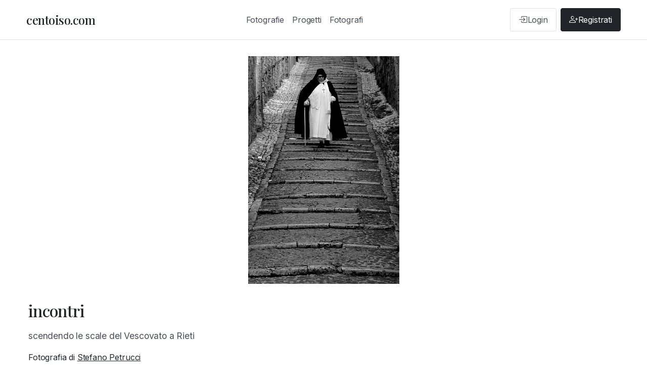

--- FILE ---
content_type: text/html; charset=UTF-8
request_url: https://www.centoiso.com/foto.php?id=2852
body_size: 1552
content:
<!DOCTYPE html>
<html lang="it">
<head>
    <meta charset="UTF-8">
<meta name="viewport" content="width=device-width, initial-scale=1.0">
<title>incontri - centoiso.com</title>
<meta name="description" content="scendendo le scale del Vescovato a Rieti su centoiso.com">
<link rel="icon" type="image/png" href="https://www.centoiso.com/assets/icon.png">
<link rel="preconnect" href="https://fonts.googleapis.com">
<link rel="preconnect" href="https://fonts.gstatic.com" crossorigin>
<link href="https://fonts.googleapis.com/css2?family=Inter:wght@300;400;500;600;700&family=Playfair+Display:wght@400;500;600;700&display=swap" rel="stylesheet">
<link href="https://cdn.jsdelivr.net/npm/bootstrap@5.3.2/dist/css/bootstrap.min.css" rel="stylesheet">
<link rel="stylesheet" href="https://cdn.jsdelivr.net/npm/bootstrap-icons@1.11.1/font/bootstrap-icons.css">
<link rel="stylesheet" href="https://www.centoiso.com/assets/css/style.css?v=1768881289">

<!-- Google Tag Manager -->
<script>(function(w,d,s,l,i){w[l]=w[l]||[];w[l].push({'gtm.start':
new Date().getTime(),event:'gtm.js'});var f=d.getElementsByTagName(s)[0],
j=d.createElement(s),dl=l!='dataLayer'?'&l='+l:'';j.async=true;j.src=
'https://www.googletagmanager.com/gtm.js?id='+i+dl;f.parentNode.insertBefore(j,f);
})(window,document,'script','dataLayer','GTM-5L3K2X8K');</script>
<!-- End Google Tag Manager -->

    
    <!-- Open Graph meta tags -->
    <meta property="og:title" content="incontri - centoiso.com">
    <meta property="og:description" content="scendendo le scale del Vescovato a Rieti su centoiso.com">
    <meta property="og:image" content="https://www.centoiso.com/public/img/suora.jpg">
    <meta property="og:url" content="https://www.centoiso.com/foto.php?id=2852">
    <meta property="og:type" content="article">
    
    <!-- Schema.org structured data -->
    <script type="application/ld+json">
    {
    "@context": "https://schema.org",
    "@type": "ImageObject",
    "@id": "https://www.centoiso.com/foto.php?id=2852",
    "name": "incontri",
    "caption": "scendendo le scale del Vescovato a Rieti",
    "description": "scendendo le scale del Vescovato a Rieti",
    "contentUrl": "https://www.centoiso.com/public/img/suora.jpg",
    "fileFormat": "image/jpeg",
    "copyrightNotice": "© 2026 Stefano Petrucci. Tutti i diritti riservati.",
    "author": {
        "@type": "Person",
        "name": "Stefano Petrucci",
        "url": "https://www.centoiso.com/fotografo.php?id=1029"
    },
    "publisher": {
        "@type": "Organization",
        "name": "centoiso.com",
        "url": "https://www.centoiso.com/",
        "logo": {
            "@type": "ImageObject",
            "url": "https://www.centoiso.com/assets/icon.png"
        }
    },
    "mainEntityOfPage": "https://www.centoiso.com/foto.php?id=2852",
    "representativeOfPage": true
}    </script>
</head>
<body>
    <!-- Google Tag Manager (noscript) -->
<noscript><iframe src="https://www.googletagmanager.com/ns.html?id=GTM-5L3K2X8K"
height="0" width="0" style="display:none;visibility:hidden"></iframe></noscript>
<!-- End Google Tag Manager (noscript) -->

<nav class="navbar navbar-expand-lg navbar-light bg-white border-bottom">
    <div class="container">
        <a class="navbar-brand" href="https://www.centoiso.com/index.php">centoiso.com</a>
        <button class="navbar-toggler" type="button" data-bs-toggle="collapse" data-bs-target="#navbarNav">
            <span class="navbar-toggler-icon"></span>
        </button>
        <div class="collapse navbar-collapse" id="navbarNav">
            <ul class="navbar-nav mx-auto">
                <li class="nav-item">
                    <a class="nav-link" href="https://www.centoiso.com/fotografie.php">Fotografie</a>
                </li>
                <li class="nav-item">
                    <a class="nav-link" href="https://www.centoiso.com/progetti.php">Progetti</a>
                </li>
                <li class="nav-item">
                    <a class="nav-link" href="https://www.centoiso.com/fotografi.php">Fotografi</a>
                </li>
            </ul>
                            <div class="navbar-nav">
                    <a class="nav-link auth-link login-link" href="https://www.centoiso.com/auth/login.php">
                        <i class="bi bi-box-arrow-in-right"></i>
                        <span>Login</span>
                    </a>
                    <a class="nav-link auth-link register-link" href="https://www.centoiso.com/auth/register.php">
                        <i class="bi bi-person-plus"></i>
                        <span>Registrati</span>
                    </a>
                </div>
                    </div>
    </div>
</nav>

    
    <div class="container photo-page-container">
        <div class="photo-detail">
            <img src="https://www.centoiso.com/public/img/suora.jpg" 
                 alt="incontri">
            
            <h1>incontri</h1>
            
                            <div class="description">
                    scendendo le scale del Vescovato a Rieti                </div>
                        
            <div class="photographer-name mb-4">
                Fotografia di <a href="fotografo.php?id=1029">
                    Stefano Petrucci                </a>
            </div>
            
            <div class="mt-4">
                <a href="fotografie.php" class="btn btn-primary">Torna alle Fotografie</a>
            </div>
        </div>
    </div>
    
    <footer class="footer mt-5 py-4 border-top">
    <div class="container">
        <div class="row">
            <div class="col-md-12 text-center">
                <p class="mb-2 text-muted">
                    Centoiso.com © 2001-2026                </p>
                <p class="mb-0">
                    <a href="https://www.centoiso.com/chi-siamo.php" class="text-muted text-decoration-none me-3">Chi Siamo</a>
                    <a href="https://www.centoiso.com/contatti.php" class="text-muted text-decoration-none me-3">Contatti</a>
                    <a href="https://www.centoiso.com/faq.php" class="text-muted text-decoration-none me-3">FAQ</a>
                    <a href="https://www.centoiso.com/privacy.php" class="text-muted text-decoration-none me-3">Privacy e Cookies</a>
                    <a href="https://www.facebook.com/centoisoit" target="_blank" rel="noopener noreferrer" class="text-muted text-decoration-none" title="Seguici su Facebook">
                        <i class="bi bi-facebook"></i> Facebook
                    </a>
                </p>
            </div>
        </div>
    </div>
</footer>

    
    <script src="https://cdn.jsdelivr.net/npm/bootstrap@5.3.2/dist/js/bootstrap.bundle.min.js"></script>
</body>
</html>

